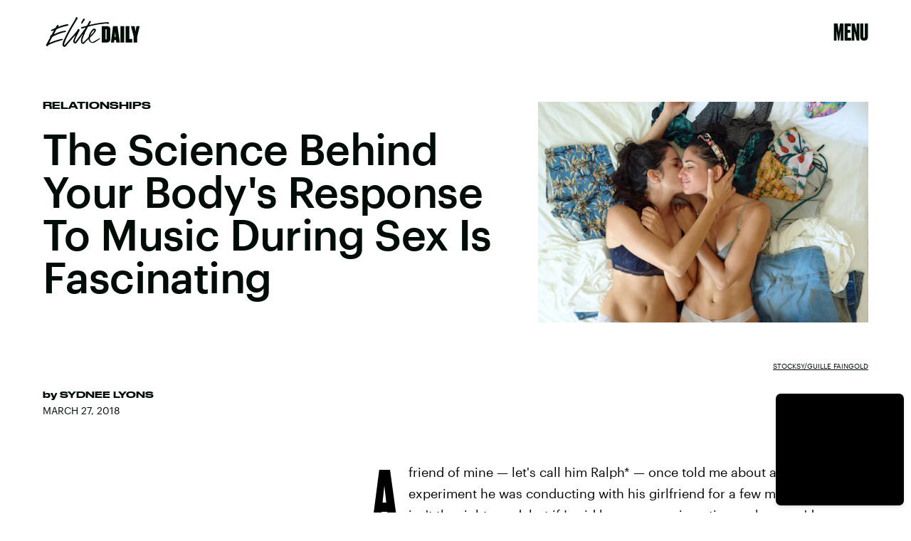

--- FILE ---
content_type: text/html; charset=utf-8
request_url: https://www.google.com/recaptcha/api2/aframe
body_size: 267
content:
<!DOCTYPE HTML><html><head><meta http-equiv="content-type" content="text/html; charset=UTF-8"></head><body><script nonce="PiVIbY4xHIJdarznwa7bXA">/** Anti-fraud and anti-abuse applications only. See google.com/recaptcha */ try{var clients={'sodar':'https://pagead2.googlesyndication.com/pagead/sodar?'};window.addEventListener("message",function(a){try{if(a.source===window.parent){var b=JSON.parse(a.data);var c=clients[b['id']];if(c){var d=document.createElement('img');d.src=c+b['params']+'&rc='+(localStorage.getItem("rc::a")?sessionStorage.getItem("rc::b"):"");window.document.body.appendChild(d);sessionStorage.setItem("rc::e",parseInt(sessionStorage.getItem("rc::e")||0)+1);localStorage.setItem("rc::h",'1769734128443');}}}catch(b){}});window.parent.postMessage("_grecaptcha_ready", "*");}catch(b){}</script></body></html>